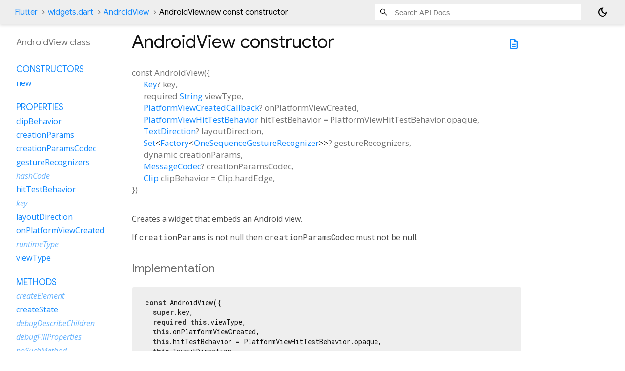

--- FILE ---
content_type: text/html; charset=utf-8
request_url: https://api.flutter.dev/flutter/widgets/AndroidView/AndroidView.html
body_size: 2082
content:
<!DOCTYPE html>
<html lang="en">
<head>
  <meta charset="utf-8">
  <meta http-equiv="X-UA-Compatible" content="IE=edge">
  <meta name="viewport" content="width=device-width, height=device-height, initial-scale=1, user-scalable=no">
  <meta name="description" content="API docs for the AndroidView.new constructor from Class AndroidView from the widgets library, for the Dart programming language.">
  <title>AndroidView.new constructor - AndroidView - widgets library - Dart API</title>

  <!-- required because all the links are pseudo-absolute -->
  <base href="../../">

  
  <link rel="preconnect" href="https://fonts.gstatic.com">
  <link href="https://fonts.googleapis.com/css2?family=Roboto+Mono:ital,wght@0,300;0,400;0,500;0,700;1,400&display=swap" rel="stylesheet">
  <link href="https://fonts.googleapis.com/css2?family=Material+Symbols+Outlined:opsz,wght,FILL,GRAD@24,400,0,0" rel="stylesheet">
  
  <link rel="stylesheet" href="static-assets/github.css?v1">
  <link rel="stylesheet" href="static-assets/styles.css?v1">
  <link rel="icon" href="static-assets/favicon.png?v1">
  <!-- style overrides for dartdoc -->
<style>
@import 'https://fonts.googleapis.com/css?family=Roboto:500,400italic,300,400,100i';
@import 'https://fonts.googleapis.com/css?family=Google+Sans:500,400italic,300,400,100i';
@import 'https://fonts.googleapis.com/css?family=Open+Sans:500,400italic,300,400,100i';
@import 'https://fonts.googleapis.com/css?family=Material+Icons|Material+Icons+Outlined|Material+Icons+Sharp|Material+Icons+Round';
</style>

<link href="https://flutter.github.io/assets-for-api-docs/assets/cupertino/cupertino.css" rel="stylesheet" type="text/css">

<link href="../assets/overrides.css" rel="stylesheet" type="text/css">

<link href="https://fonts.googleapis.com/icon?family=Material+Icons|Material+Icons+Outlined|Material+Icons+Sharp|Material+Icons+Round" rel="stylesheet">
<style>
  /* Rule for sizing the icon. */
  .md-36 { font-size: 36px; }
</style>

<!-- Google Tag Manager -->
<script>(function(w,d,s,l,i){w[l]=w[l]||[];w[l].push({'gtm.start':
new Date().getTime(),event:'gtm.js'});var f=d.getElementsByTagName(s)[0],
j=d.createElement(s),dl=l!='dataLayer'?'&l='+l:'';j.async=true;j.src=
'https://www.googletagmanager.com/gtm.js?id='+i+dl;f.parentNode.insertBefore(j,f)
})(window,document,'script','dataLayer','GTM-ND4LWWZ');</script>
<!-- End Google Tag Manager -->
<!-- Cookie Banner -->
<link rel="stylesheet" href="https://www.gstatic.com/glue/cookienotificationbar/cookienotificationbar.min.css">
<!-- End Cookie Banner -->

<script async="" defer="" src="../assets/api_survey.js"></script>

<!-- Styles and scripting for handling custom code snippets -->
<link href="../assets/snippets.css" rel="stylesheet" type="text/css">
<script src="../assets/snippets.js"></script>

<link rel="search" type="application/opensearchdescription+xml" title="Flutter API" href="/opensearch.xml"/>

</head>

<body data-base-href="../../" data-using-base-href="true" class="light-theme">
<div id="overlay-under-drawer"></div>
<header id="title">
  <span id="sidenav-left-toggle" class="material-symbols-outlined" role="button" tabindex="0">menu</span>
  <ol class="breadcrumbs gt-separated dark hidden-xs">
    <li><a href="index.html">Flutter</a></li>
    <li><a href="widgets/">widgets.dart</a></li>
    <li><a href="widgets/AndroidView-class.html">AndroidView</a></li>
    <li class="self-crumb">AndroidView.new const constructor</li>
  </ol>
  <div class="self-name">AndroidView.new</div>
  <form class="search navbar-right" role="search">
    <input type="text" id="search-box" autocomplete="off" disabled class="form-control typeahead" placeholder="Loading search...">
  </form>
  <button class="toggle" id="theme-button" title="Toggle between light and dark mode" aria-label="Light and dark mode toggle">
    <span id="dark-theme-button" class="material-symbols-outlined" aria-hidden="true">
      dark_mode
    </span>
    <span id="light-theme-button" class="material-symbols-outlined" aria-hidden="true">
      light_mode
    </span>
  </button>
</header>
<main>
  <div
      id="dartdoc-main-content"
      class="main-content"
      data-above-sidebar="widgets&#47;AndroidView-class-sidebar.html"
      data-below-sidebar="">
      <div>
  <div id="external-links" class="btn-group"><a title="View source code" class="source-link" href="https://github.com/flutter/flutter/blob/main/packages/flutter/lib/src/widgets/platform_view.dart#L76"><span class="material-symbols-outlined">description</span></a></div>
<h1><span class="kind-constructor">AndroidView</span> constructor 
</h1></div>

    <section class="multi-line-signature">
      const
      <span class="name ">AndroidView</span>(<wbr>{<ol class="parameter-list"> <li><span class="parameter" id="-param-key"><span class="type-annotation"><a href="foundation/Key-class.html">Key</a>?</span> <span class="parameter-name">key</span>, </span></li>
<li><span class="parameter" id="-param-viewType"><span>required</span> <span class="type-annotation"><a href="dart-core/String-class.html">String</a></span> <span class="parameter-name">viewType</span>, </span></li>
<li><span class="parameter" id="-param-onPlatformViewCreated"><span class="type-annotation"><a href="services/PlatformViewCreatedCallback.html">PlatformViewCreatedCallback</a>?</span> <span class="parameter-name">onPlatformViewCreated</span>, </span></li>
<li><span class="parameter" id="-param-hitTestBehavior"><span class="type-annotation"><a href="rendering/PlatformViewHitTestBehavior.html">PlatformViewHitTestBehavior</a></span> <span class="parameter-name">hitTestBehavior</span> = <span class="default-value">PlatformViewHitTestBehavior.opaque</span>, </span></li>
<li><span class="parameter" id="-param-layoutDirection"><span class="type-annotation"><a href="dart-ui/TextDirection.html">TextDirection</a>?</span> <span class="parameter-name">layoutDirection</span>, </span></li>
<li><span class="parameter" id="-param-gestureRecognizers"><span class="type-annotation"><a href="dart-core/Set-class.html">Set</a><span class="signature">&lt;<wbr><span class="type-parameter"><a href="foundation/Factory-class.html">Factory</a><span class="signature">&lt;<wbr><span class="type-parameter"><a href="gestures/OneSequenceGestureRecognizer-class.html">OneSequenceGestureRecognizer</a></span>&gt;</span></span>&gt;</span>?</span> <span class="parameter-name">gestureRecognizers</span>, </span></li>
<li><span class="parameter" id="-param-creationParams"><span class="type-annotation">dynamic</span> <span class="parameter-name">creationParams</span>, </span></li>
<li><span class="parameter" id="-param-creationParamsCodec"><span class="type-annotation"><a href="services/MessageCodec-class.html">MessageCodec</a>?</span> <span class="parameter-name">creationParamsCodec</span>, </span></li>
<li><span class="parameter" id="-param-clipBehavior"><span class="type-annotation"><a href="dart-ui/Clip.html">Clip</a></span> <span class="parameter-name">clipBehavior</span> = <span class="default-value">Clip.hardEdge</span>, </span></li>
</ol>})
    </section>
    
<section class="desc markdown">
  <p>Creates a widget that embeds an Android view.</p>
<p>If <code>creationParams</code> is not null then <code>creationParamsCodec</code> must not be null.</p>
</section>


    
<section class="summary source-code" id="source">
  <h2><span>Implementation</span></h2>
  <pre class="language-dart"><code class="language-dart">const AndroidView({
  super.key,
  required this.viewType,
  this.onPlatformViewCreated,
  this.hitTestBehavior = PlatformViewHitTestBehavior.opaque,
  this.layoutDirection,
  this.gestureRecognizers,
  this.creationParams,
  this.creationParamsCodec,
  this.clipBehavior = Clip.hardEdge,
}) : assert(creationParams == null || creationParamsCodec != null);</code></pre>
</section>


  </div> <!-- /.main-content -->
  <div id="dartdoc-sidebar-left" class="sidebar sidebar-offcanvas-left">
    <!-- The search input and breadcrumbs below are only responsively visible at low resolutions. -->
<header id="header-search-sidebar" class="hidden-l">
  <form class="search-sidebar" role="search">
    <input type="text" id="search-sidebar" autocomplete="off" disabled class="form-control typeahead" placeholder="Loading search...">
  </form>
</header>
<ol class="breadcrumbs gt-separated dark hidden-l" id="sidebar-nav">
    <li><a href="index.html">Flutter</a></li>
    <li><a href="widgets/">widgets</a></li>
    <li><a href="widgets/AndroidView-class.html">AndroidView</a></li>
    <li class="self-crumb">AndroidView.new const constructor</li>
</ol>

    <h5>AndroidView class</h5>
    <div id="dartdoc-sidebar-left-content"></div>
  </div><!--/.sidebar-offcanvas-left-->
  <div id="dartdoc-sidebar-right" class="sidebar sidebar-offcanvas-right">
  </div><!--/.sidebar-offcanvas-->
</main>
<footer>
  <span class="no-break">
    Flutter
      0.0.0
  </span>
  <script src="footer.js"></script>
</footer>


<script src="static-assets/highlight.pack.js?v1"></script>
<script src="static-assets/docs.dart.js"></script>
<!-- Google Tag Manager (noscript) -->
<noscript><iframe src="https://www.googletagmanager.com/ns.html?id=GTM-ND4LWWZ"
height="0" width="0" style="display:none;visibility:hidden"></iframe></noscript>
<!-- End Google Tag Manager (noscript) -->
<!-- Cookie Banner -->
<div class="glue-footer"></div>
<button aria-hidden="true" class="glue-footer__link glue-cookie-notification-bar-control">Cookies management controls</button>
<script src="https://www.gstatic.com/glue/cookienotificationbar/cookienotificationbar.min.js" data-glue-cookie-notification-bar-category="2B"></script>
<!-- End Cookie Banner -->

</body>
</html>



--- FILE ---
content_type: text/html; charset=utf-8
request_url: https://api.flutter.dev/flutter/widgets/AndroidView-class-sidebar.html
body_size: 45
content:
<ol>

      <li class="section-title"><a href="widgets/AndroidView-class.html#constructors">Constructors</a></li>
        <li><a href="widgets/AndroidView/AndroidView.html">new</a></li>


    
        <li class="section-title">
          <a href="widgets/AndroidView-class.html#instance-properties">Properties</a>
        </li>
          
<li>
  <a href="widgets/AndroidView/clipBehavior.html">clipBehavior</a>
</li>
          
<li>
  <a href="widgets/AndroidView/creationParams.html">creationParams</a>
</li>
          
<li>
  <a href="widgets/AndroidView/creationParamsCodec.html">creationParamsCodec</a>
</li>
          
<li>
  <a href="widgets/AndroidView/gestureRecognizers.html">gestureRecognizers</a>
</li>
          
<li class="inherited">
  <a href="widgets/Widget/hashCode.html">hashCode</a>
</li>
          
<li>
  <a href="widgets/AndroidView/hitTestBehavior.html">hitTestBehavior</a>
</li>
          
<li class="inherited">
  <a href="widgets/Widget/key.html">key</a>
</li>
          
<li>
  <a href="widgets/AndroidView/layoutDirection.html">layoutDirection</a>
</li>
          
<li>
  <a href="widgets/AndroidView/onPlatformViewCreated.html">onPlatformViewCreated</a>
</li>
          
<li class="inherited">
  <a href="dart-core/Object/runtimeType.html">runtimeType</a>
</li>
          
<li>
  <a href="widgets/AndroidView/viewType.html">viewType</a>
</li>

        <li class="section-title"><a href="widgets/AndroidView-class.html#instance-methods">Methods</a></li>
          
<li class="inherited">
  <a href="widgets/StatefulWidget/createElement.html">createElement</a>
</li>
          
<li>
  <a href="widgets/AndroidView/createState.html">createState</a>
</li>
          
<li class="inherited">
  <a href="foundation/DiagnosticableTree/debugDescribeChildren.html">debugDescribeChildren</a>
</li>
          
<li class="inherited">
  <a href="widgets/Widget/debugFillProperties.html">debugFillProperties</a>
</li>
          
<li class="inherited">
  <a href="dart-core/Object/noSuchMethod.html">noSuchMethod</a>
</li>
          
<li class="inherited">
  <a href="foundation/DiagnosticableTree/toDiagnosticsNode.html">toDiagnosticsNode</a>
</li>
          
<li class="inherited">
  <a href="foundation/Diagnosticable/toString.html">toString</a>
</li>
          
<li class="inherited">
  <a href="foundation/DiagnosticableTree/toStringDeep.html">toStringDeep</a>
</li>
          
<li class="inherited">
  <a href="foundation/DiagnosticableTree/toStringShallow.html">toStringShallow</a>
</li>
          
<li class="inherited">
  <a href="widgets/Widget/toStringShort.html">toStringShort</a>
</li>

        <li class="section-title inherited"><a href="widgets/AndroidView-class.html#operators">Operators</a></li>
          
<li class="inherited">
  <a href="widgets/Widget/operator_equals.html">operator ==</a>
</li>

    

    


</ol>
